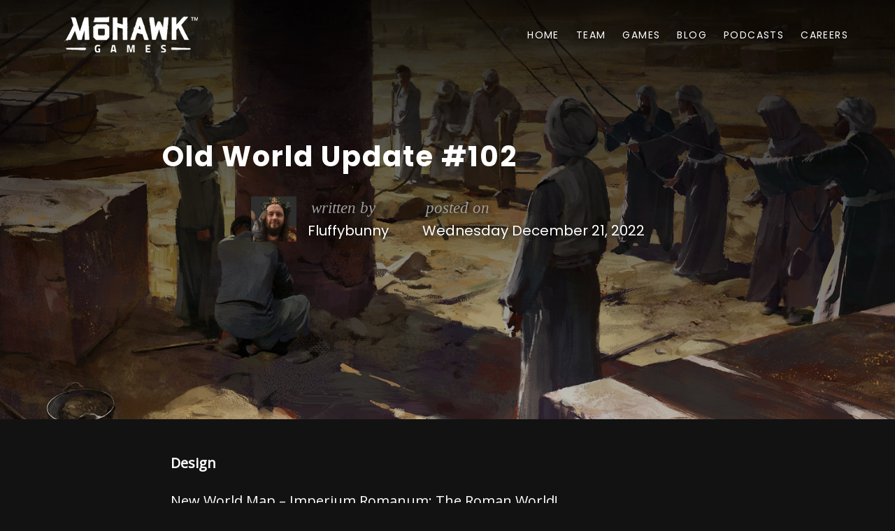

--- FILE ---
content_type: text/html; charset=UTF-8
request_url: https://mohawkgames.com/2022/12/21/old-world-update-102/
body_size: 10403
content:
<!DOCTYPE html>
<html lang="en">
  <head>
    <meta charset="utf-8">
    <meta http-equiv="X-UA-Compatible" content="IE=edge">
    <meta name="viewport" content="width=device-width, initial-scale=1">
    <!-- The above 3 meta tags *must* come first in the head; any other head content must come *after* these tags -->
    <meta name="description" content="">
    <meta name="author" content="">
    <link rel="icon" href="favicon.ico">

    <title>
          Old World Update #102 -         Mohawk Games
    </title>

	<script>(function(html){html.className = html.className.replace(/\bno-js\b/,'js')})(document.documentElement);</script>
<title>Old World Update #102 &#8211; Mohawk Games</title>
<meta name='robots' content='max-image-preview:large' />
<link rel='dns-prefetch' href='//cdn.jsdelivr.net' />
<link rel='dns-prefetch' href='//cdnjs.cloudflare.com' />
<link rel='dns-prefetch' href='//fonts.googleapis.com' />
<link href='https://fonts.gstatic.com' crossorigin rel='preconnect' />
<link rel="alternate" type="application/rss+xml" title="Mohawk Games &raquo; Feed" href="https://mohawkgames.com/feed/" />
<link rel="alternate" type="application/rss+xml" title="Mohawk Games &raquo; Comments Feed" href="https://mohawkgames.com/comments/feed/" />
<link rel="alternate" type="application/rss+xml" title="Mohawk Games &raquo; Old World Update #102 Comments Feed" href="https://mohawkgames.com/2022/12/21/old-world-update-102/feed/" />
<script type="text/javascript">
/* <![CDATA[ */
window._wpemojiSettings = {"baseUrl":"https:\/\/s.w.org\/images\/core\/emoji\/15.0.3\/72x72\/","ext":".png","svgUrl":"https:\/\/s.w.org\/images\/core\/emoji\/15.0.3\/svg\/","svgExt":".svg","source":{"concatemoji":"https:\/\/mohawkgames.com\/wp-includes\/js\/wp-emoji-release.min.js"}};
/*! This file is auto-generated */
!function(i,n){var o,s,e;function c(e){try{var t={supportTests:e,timestamp:(new Date).valueOf()};sessionStorage.setItem(o,JSON.stringify(t))}catch(e){}}function p(e,t,n){e.clearRect(0,0,e.canvas.width,e.canvas.height),e.fillText(t,0,0);var t=new Uint32Array(e.getImageData(0,0,e.canvas.width,e.canvas.height).data),r=(e.clearRect(0,0,e.canvas.width,e.canvas.height),e.fillText(n,0,0),new Uint32Array(e.getImageData(0,0,e.canvas.width,e.canvas.height).data));return t.every(function(e,t){return e===r[t]})}function u(e,t,n){switch(t){case"flag":return n(e,"\ud83c\udff3\ufe0f\u200d\u26a7\ufe0f","\ud83c\udff3\ufe0f\u200b\u26a7\ufe0f")?!1:!n(e,"\ud83c\uddfa\ud83c\uddf3","\ud83c\uddfa\u200b\ud83c\uddf3")&&!n(e,"\ud83c\udff4\udb40\udc67\udb40\udc62\udb40\udc65\udb40\udc6e\udb40\udc67\udb40\udc7f","\ud83c\udff4\u200b\udb40\udc67\u200b\udb40\udc62\u200b\udb40\udc65\u200b\udb40\udc6e\u200b\udb40\udc67\u200b\udb40\udc7f");case"emoji":return!n(e,"\ud83d\udc26\u200d\u2b1b","\ud83d\udc26\u200b\u2b1b")}return!1}function f(e,t,n){var r="undefined"!=typeof WorkerGlobalScope&&self instanceof WorkerGlobalScope?new OffscreenCanvas(300,150):i.createElement("canvas"),a=r.getContext("2d",{willReadFrequently:!0}),o=(a.textBaseline="top",a.font="600 32px Arial",{});return e.forEach(function(e){o[e]=t(a,e,n)}),o}function t(e){var t=i.createElement("script");t.src=e,t.defer=!0,i.head.appendChild(t)}"undefined"!=typeof Promise&&(o="wpEmojiSettingsSupports",s=["flag","emoji"],n.supports={everything:!0,everythingExceptFlag:!0},e=new Promise(function(e){i.addEventListener("DOMContentLoaded",e,{once:!0})}),new Promise(function(t){var n=function(){try{var e=JSON.parse(sessionStorage.getItem(o));if("object"==typeof e&&"number"==typeof e.timestamp&&(new Date).valueOf()<e.timestamp+604800&&"object"==typeof e.supportTests)return e.supportTests}catch(e){}return null}();if(!n){if("undefined"!=typeof Worker&&"undefined"!=typeof OffscreenCanvas&&"undefined"!=typeof URL&&URL.createObjectURL&&"undefined"!=typeof Blob)try{var e="postMessage("+f.toString()+"("+[JSON.stringify(s),u.toString(),p.toString()].join(",")+"));",r=new Blob([e],{type:"text/javascript"}),a=new Worker(URL.createObjectURL(r),{name:"wpTestEmojiSupports"});return void(a.onmessage=function(e){c(n=e.data),a.terminate(),t(n)})}catch(e){}c(n=f(s,u,p))}t(n)}).then(function(e){for(var t in e)n.supports[t]=e[t],n.supports.everything=n.supports.everything&&n.supports[t],"flag"!==t&&(n.supports.everythingExceptFlag=n.supports.everythingExceptFlag&&n.supports[t]);n.supports.everythingExceptFlag=n.supports.everythingExceptFlag&&!n.supports.flag,n.DOMReady=!1,n.readyCallback=function(){n.DOMReady=!0}}).then(function(){return e}).then(function(){var e;n.supports.everything||(n.readyCallback(),(e=n.source||{}).concatemoji?t(e.concatemoji):e.wpemoji&&e.twemoji&&(t(e.twemoji),t(e.wpemoji)))}))}((window,document),window._wpemojiSettings);
/* ]]> */
</script>
<style id='wp-emoji-styles-inline-css' type='text/css'>

	img.wp-smiley, img.emoji {
		display: inline !important;
		border: none !important;
		box-shadow: none !important;
		height: 1em !important;
		width: 1em !important;
		margin: 0 0.07em !important;
		vertical-align: -0.1em !important;
		background: none !important;
		padding: 0 !important;
	}
</style>
<link rel='stylesheet' id='wp-block-library-css' href='https://mohawkgames.com/wp-includes/css/dist/block-library/style.min.css' type='text/css' media='all' />
<style id='classic-theme-styles-inline-css' type='text/css'>
/*! This file is auto-generated */
.wp-block-button__link{color:#fff;background-color:#32373c;border-radius:9999px;box-shadow:none;text-decoration:none;padding:calc(.667em + 2px) calc(1.333em + 2px);font-size:1.125em}.wp-block-file__button{background:#32373c;color:#fff;text-decoration:none}
</style>
<style id='global-styles-inline-css' type='text/css'>
body{--wp--preset--color--black: #000000;--wp--preset--color--cyan-bluish-gray: #abb8c3;--wp--preset--color--white: #ffffff;--wp--preset--color--pale-pink: #f78da7;--wp--preset--color--vivid-red: #cf2e2e;--wp--preset--color--luminous-vivid-orange: #ff6900;--wp--preset--color--luminous-vivid-amber: #fcb900;--wp--preset--color--light-green-cyan: #7bdcb5;--wp--preset--color--vivid-green-cyan: #00d084;--wp--preset--color--pale-cyan-blue: #8ed1fc;--wp--preset--color--vivid-cyan-blue: #0693e3;--wp--preset--color--vivid-purple: #9b51e0;--wp--preset--gradient--vivid-cyan-blue-to-vivid-purple: linear-gradient(135deg,rgba(6,147,227,1) 0%,rgb(155,81,224) 100%);--wp--preset--gradient--light-green-cyan-to-vivid-green-cyan: linear-gradient(135deg,rgb(122,220,180) 0%,rgb(0,208,130) 100%);--wp--preset--gradient--luminous-vivid-amber-to-luminous-vivid-orange: linear-gradient(135deg,rgba(252,185,0,1) 0%,rgba(255,105,0,1) 100%);--wp--preset--gradient--luminous-vivid-orange-to-vivid-red: linear-gradient(135deg,rgba(255,105,0,1) 0%,rgb(207,46,46) 100%);--wp--preset--gradient--very-light-gray-to-cyan-bluish-gray: linear-gradient(135deg,rgb(238,238,238) 0%,rgb(169,184,195) 100%);--wp--preset--gradient--cool-to-warm-spectrum: linear-gradient(135deg,rgb(74,234,220) 0%,rgb(151,120,209) 20%,rgb(207,42,186) 40%,rgb(238,44,130) 60%,rgb(251,105,98) 80%,rgb(254,248,76) 100%);--wp--preset--gradient--blush-light-purple: linear-gradient(135deg,rgb(255,206,236) 0%,rgb(152,150,240) 100%);--wp--preset--gradient--blush-bordeaux: linear-gradient(135deg,rgb(254,205,165) 0%,rgb(254,45,45) 50%,rgb(107,0,62) 100%);--wp--preset--gradient--luminous-dusk: linear-gradient(135deg,rgb(255,203,112) 0%,rgb(199,81,192) 50%,rgb(65,88,208) 100%);--wp--preset--gradient--pale-ocean: linear-gradient(135deg,rgb(255,245,203) 0%,rgb(182,227,212) 50%,rgb(51,167,181) 100%);--wp--preset--gradient--electric-grass: linear-gradient(135deg,rgb(202,248,128) 0%,rgb(113,206,126) 100%);--wp--preset--gradient--midnight: linear-gradient(135deg,rgb(2,3,129) 0%,rgb(40,116,252) 100%);--wp--preset--font-size--small: 13px;--wp--preset--font-size--medium: 20px;--wp--preset--font-size--large: 36px;--wp--preset--font-size--x-large: 42px;--wp--preset--spacing--20: 0.44rem;--wp--preset--spacing--30: 0.67rem;--wp--preset--spacing--40: 1rem;--wp--preset--spacing--50: 1.5rem;--wp--preset--spacing--60: 2.25rem;--wp--preset--spacing--70: 3.38rem;--wp--preset--spacing--80: 5.06rem;--wp--preset--shadow--natural: 6px 6px 9px rgba(0, 0, 0, 0.2);--wp--preset--shadow--deep: 12px 12px 50px rgba(0, 0, 0, 0.4);--wp--preset--shadow--sharp: 6px 6px 0px rgba(0, 0, 0, 0.2);--wp--preset--shadow--outlined: 6px 6px 0px -3px rgba(255, 255, 255, 1), 6px 6px rgba(0, 0, 0, 1);--wp--preset--shadow--crisp: 6px 6px 0px rgba(0, 0, 0, 1);}:where(.is-layout-flex){gap: 0.5em;}:where(.is-layout-grid){gap: 0.5em;}body .is-layout-flex{display: flex;}body .is-layout-flex{flex-wrap: wrap;align-items: center;}body .is-layout-flex > *{margin: 0;}body .is-layout-grid{display: grid;}body .is-layout-grid > *{margin: 0;}:where(.wp-block-columns.is-layout-flex){gap: 2em;}:where(.wp-block-columns.is-layout-grid){gap: 2em;}:where(.wp-block-post-template.is-layout-flex){gap: 1.25em;}:where(.wp-block-post-template.is-layout-grid){gap: 1.25em;}.has-black-color{color: var(--wp--preset--color--black) !important;}.has-cyan-bluish-gray-color{color: var(--wp--preset--color--cyan-bluish-gray) !important;}.has-white-color{color: var(--wp--preset--color--white) !important;}.has-pale-pink-color{color: var(--wp--preset--color--pale-pink) !important;}.has-vivid-red-color{color: var(--wp--preset--color--vivid-red) !important;}.has-luminous-vivid-orange-color{color: var(--wp--preset--color--luminous-vivid-orange) !important;}.has-luminous-vivid-amber-color{color: var(--wp--preset--color--luminous-vivid-amber) !important;}.has-light-green-cyan-color{color: var(--wp--preset--color--light-green-cyan) !important;}.has-vivid-green-cyan-color{color: var(--wp--preset--color--vivid-green-cyan) !important;}.has-pale-cyan-blue-color{color: var(--wp--preset--color--pale-cyan-blue) !important;}.has-vivid-cyan-blue-color{color: var(--wp--preset--color--vivid-cyan-blue) !important;}.has-vivid-purple-color{color: var(--wp--preset--color--vivid-purple) !important;}.has-black-background-color{background-color: var(--wp--preset--color--black) !important;}.has-cyan-bluish-gray-background-color{background-color: var(--wp--preset--color--cyan-bluish-gray) !important;}.has-white-background-color{background-color: var(--wp--preset--color--white) !important;}.has-pale-pink-background-color{background-color: var(--wp--preset--color--pale-pink) !important;}.has-vivid-red-background-color{background-color: var(--wp--preset--color--vivid-red) !important;}.has-luminous-vivid-orange-background-color{background-color: var(--wp--preset--color--luminous-vivid-orange) !important;}.has-luminous-vivid-amber-background-color{background-color: var(--wp--preset--color--luminous-vivid-amber) !important;}.has-light-green-cyan-background-color{background-color: var(--wp--preset--color--light-green-cyan) !important;}.has-vivid-green-cyan-background-color{background-color: var(--wp--preset--color--vivid-green-cyan) !important;}.has-pale-cyan-blue-background-color{background-color: var(--wp--preset--color--pale-cyan-blue) !important;}.has-vivid-cyan-blue-background-color{background-color: var(--wp--preset--color--vivid-cyan-blue) !important;}.has-vivid-purple-background-color{background-color: var(--wp--preset--color--vivid-purple) !important;}.has-black-border-color{border-color: var(--wp--preset--color--black) !important;}.has-cyan-bluish-gray-border-color{border-color: var(--wp--preset--color--cyan-bluish-gray) !important;}.has-white-border-color{border-color: var(--wp--preset--color--white) !important;}.has-pale-pink-border-color{border-color: var(--wp--preset--color--pale-pink) !important;}.has-vivid-red-border-color{border-color: var(--wp--preset--color--vivid-red) !important;}.has-luminous-vivid-orange-border-color{border-color: var(--wp--preset--color--luminous-vivid-orange) !important;}.has-luminous-vivid-amber-border-color{border-color: var(--wp--preset--color--luminous-vivid-amber) !important;}.has-light-green-cyan-border-color{border-color: var(--wp--preset--color--light-green-cyan) !important;}.has-vivid-green-cyan-border-color{border-color: var(--wp--preset--color--vivid-green-cyan) !important;}.has-pale-cyan-blue-border-color{border-color: var(--wp--preset--color--pale-cyan-blue) !important;}.has-vivid-cyan-blue-border-color{border-color: var(--wp--preset--color--vivid-cyan-blue) !important;}.has-vivid-purple-border-color{border-color: var(--wp--preset--color--vivid-purple) !important;}.has-vivid-cyan-blue-to-vivid-purple-gradient-background{background: var(--wp--preset--gradient--vivid-cyan-blue-to-vivid-purple) !important;}.has-light-green-cyan-to-vivid-green-cyan-gradient-background{background: var(--wp--preset--gradient--light-green-cyan-to-vivid-green-cyan) !important;}.has-luminous-vivid-amber-to-luminous-vivid-orange-gradient-background{background: var(--wp--preset--gradient--luminous-vivid-amber-to-luminous-vivid-orange) !important;}.has-luminous-vivid-orange-to-vivid-red-gradient-background{background: var(--wp--preset--gradient--luminous-vivid-orange-to-vivid-red) !important;}.has-very-light-gray-to-cyan-bluish-gray-gradient-background{background: var(--wp--preset--gradient--very-light-gray-to-cyan-bluish-gray) !important;}.has-cool-to-warm-spectrum-gradient-background{background: var(--wp--preset--gradient--cool-to-warm-spectrum) !important;}.has-blush-light-purple-gradient-background{background: var(--wp--preset--gradient--blush-light-purple) !important;}.has-blush-bordeaux-gradient-background{background: var(--wp--preset--gradient--blush-bordeaux) !important;}.has-luminous-dusk-gradient-background{background: var(--wp--preset--gradient--luminous-dusk) !important;}.has-pale-ocean-gradient-background{background: var(--wp--preset--gradient--pale-ocean) !important;}.has-electric-grass-gradient-background{background: var(--wp--preset--gradient--electric-grass) !important;}.has-midnight-gradient-background{background: var(--wp--preset--gradient--midnight) !important;}.has-small-font-size{font-size: var(--wp--preset--font-size--small) !important;}.has-medium-font-size{font-size: var(--wp--preset--font-size--medium) !important;}.has-large-font-size{font-size: var(--wp--preset--font-size--large) !important;}.has-x-large-font-size{font-size: var(--wp--preset--font-size--x-large) !important;}
.wp-block-navigation a:where(:not(.wp-element-button)){color: inherit;}
:where(.wp-block-post-template.is-layout-flex){gap: 1.25em;}:where(.wp-block-post-template.is-layout-grid){gap: 1.25em;}
:where(.wp-block-columns.is-layout-flex){gap: 2em;}:where(.wp-block-columns.is-layout-grid){gap: 2em;}
.wp-block-pullquote{font-size: 1.5em;line-height: 1.6;}
</style>
<link rel='stylesheet' id='bbp-default-css' href='https://mohawkgames.com/wp-content/plugins/bbpress/templates/default/css/bbpress.min.css?ver=2.6.14' type='text/css' media='all' />
<link rel='stylesheet' id='contact-form-7-css' href='https://mohawkgames.com/wp-content/plugins/contact-form-7/includes/css/styles.css?ver=5.9.6' type='text/css' media='all' />
<link rel='stylesheet' id='hm_bbpui-css' href='https://mohawkgames.com/wp-content/plugins/image-upload-for-bbpress/css/bbp-image-upload.css?ver=1.1.22' type='text/css' media='all' />
<link rel='stylesheet' id='moderation-tools-bbpress-css' href='https://mohawkgames.com/wp-content/plugins/moderation-tools-for-bbpress/css/front.css?ver=1.2.0' type='text/css' media='all' />
<link rel='stylesheet' id='ppress-frontend-css' href='https://mohawkgames.com/wp-content/plugins/wp-user-avatar/assets/css/frontend.min.css?ver=4.16.8' type='text/css' media='all' />
<link rel='stylesheet' id='ppress-flatpickr-css' href='https://mohawkgames.com/wp-content/plugins/wp-user-avatar/assets/flatpickr/flatpickr.min.css?ver=4.16.8' type='text/css' media='all' />
<link rel='stylesheet' id='ppress-select2-css' href='https://mohawkgames.com/wp-content/plugins/wp-user-avatar/assets/select2/select2.min.css' type='text/css' media='all' />
<link rel='stylesheet' id='twentyseventeen-fonts-css' href='https://fonts.googleapis.com/css?family=Libre+Franklin%3A300%2C300i%2C400%2C400i%2C600%2C600i%2C800%2C800i&#038;subset=latin%2Clatin-ext' type='text/css' media='all' />
<link rel='stylesheet' id='bootstrap-css' href='https://mohawkgames.com/wp-content/themes/mohawk/bootstrap.min.css' type='text/css' media='all' />
<link rel='stylesheet' id='bootstrap-icons-css' href='https://cdn.jsdelivr.net/npm/bootstrap-icons@1.4.1/font/bootstrap-icons.css' type='text/css' media='all' />
<link rel='stylesheet' id='slick-style-css' href='//cdn.jsdelivr.net/npm/slick-carousel@1.8.1/slick/slick.css' type='text/css' media='all' />
<link rel='stylesheet' id='main-styles-css' href='https://mohawkgames.com/wp-content/themes/mohawk/style.css?ver=1624287331' type='text/css' media='' />
<script type="text/javascript" src="https://mohawkgames.com/wp-includes/js/jquery/jquery.min.js?ver=3.7.1" id="jquery-core-js"></script>
<script type="text/javascript" src="https://mohawkgames.com/wp-includes/js/jquery/jquery-migrate.min.js?ver=3.4.1" id="jquery-migrate-js"></script>
<script type="text/javascript" src="https://mohawkgames.com/wp-content/plugins/wp-user-avatar/assets/flatpickr/flatpickr.min.js?ver=4.16.8" id="ppress-flatpickr-js"></script>
<script type="text/javascript" src="https://mohawkgames.com/wp-content/plugins/wp-user-avatar/assets/select2/select2.min.js?ver=4.16.8" id="ppress-select2-js"></script>
<!--[if lt IE 9]>
<script type="text/javascript" src="https://mohawkgames.com/wp-content/themes/mohawk/assets/js/html5.js?ver=3.7.3" id="html5-js"></script>
<![endif]-->
<link rel="https://api.w.org/" href="https://mohawkgames.com/wp-json/" /><link rel="alternate" type="application/json" href="https://mohawkgames.com/wp-json/wp/v2/posts/3445" /><link rel="EditURI" type="application/rsd+xml" title="RSD" href="https://mohawkgames.com/xmlrpc.php?rsd" />

<link rel="canonical" href="https://mohawkgames.com/2022/12/21/old-world-update-102/" />
<link rel='shortlink' href='https://mohawkgames.com/?p=3445' />
<link rel="alternate" type="application/json+oembed" href="https://mohawkgames.com/wp-json/oembed/1.0/embed?url=https%3A%2F%2Fmohawkgames.com%2F2022%2F12%2F21%2Fold-world-update-102%2F" />
<link rel="alternate" type="text/xml+oembed" href="https://mohawkgames.com/wp-json/oembed/1.0/embed?url=https%3A%2F%2Fmohawkgames.com%2F2022%2F12%2F21%2Fold-world-update-102%2F&#038;format=xml" />
<link rel="pingback" href="https://mohawkgames.com/xmlrpc.php">
<style>
	span.oe_textdirection { unicode-bidi: bidi-override; direction: rtl; }
	span.oe_displaynone { display: none; }
</style>
<link rel="icon" href="https://mohawkgames.com/wp-content/uploads/2017/02/cropped-favicon-32x32.png" sizes="32x32" />
<link rel="icon" href="https://mohawkgames.com/wp-content/uploads/2017/02/cropped-favicon-192x192.png" sizes="192x192" />
<link rel="apple-touch-icon" href="https://mohawkgames.com/wp-content/uploads/2017/02/cropped-favicon-180x180.png" />
<meta name="msapplication-TileImage" content="https://mohawkgames.com/wp-content/uploads/2017/02/cropped-favicon-270x270.png" />

    <link rel="preconnect" href="https://fonts.gstatic.com">
	<link href="https://fonts.googleapis.com/css2?family=Poppins:ital,wght@0,200;0,400;0,700;1,200;1,400;1,700&display=swap" rel="stylesheet">
	<link rel="stylesheet" href="https://cdnjs.cloudflare.com/ajax/libs/animate.css/4.1.1/animate.min.css"/>
    <link href="https://fonts.googleapis.com/css?family=Open+Sans" rel="stylesheet">

    <!-- HTML5 shim and Respond.js for IE8 support of HTML5 elements and media queries -->
    <!--[if lt IE 9]>
      <script src="https://oss.maxcdn.com/html5shiv/3.7.3/html5shiv.min.js"></script>
      <script src="https://oss.maxcdn.com/respond/1.4.2/respond.min.js"></script>
    <![endif]-->
  </head>
  <body id="home" class="post-template-default single single-post postid-3445 single-format-standard group-blog has-header-image colors-light">
  	
<div class="mohawkBG">
		
	<nav class="navbar navbar-expand-lg navbar-dark">
		<div class="container">
			<a class="navbar-brand" href="/">Mohawk Games</a>
			<button
				class="navbar-toggler"
				type="button"
				data-bs-toggle="collapse"
				data-bs-target="#navbarSupportedContent"
				aria-controls="navbarSupportedContent"
				aria-expanded="false"
				aria-label="Toggle navigation"
			>
				<span class="navbar-toggler-icon"></span>
			</button>
			
<div class="collapse navbar-collapse" id="navbarSupportedContent">
	<ul class="navbar-nav ms-auto mb-2 mb-md-0">
		
					<li id="menu-item-476" class="menu-item menu-item-type-post_type menu-item-object-page menu-item-home menu-item-476"><a href="https://mohawkgames.com/">Home</a></li>
<li id="menu-item-477" class="menu-item menu-item-type-post_type menu-item-object-page menu-item-477"><a href="https://mohawkgames.com/team/">Team</a></li>
<li id="menu-item-2857" class="menu-item menu-item-type-post_type menu-item-object-page menu-item-2857"><a href="https://mohawkgames.com/games/">Games</a></li>
<li id="menu-item-483" class="menu-item menu-item-type-post_type menu-item-object-page current_page_parent menu-item-483"><a href="https://mohawkgames.com/blog/">Blog</a></li>
<li id="menu-item-2700" class="menu-item menu-item-type-post_type menu-item-object-page menu-item-2700"><a href="https://mohawkgames.com/podcast/">Podcasts</a></li>
<li id="menu-item-1609" class="menu-item menu-item-type-post_type menu-item-object-page menu-item-1609"><a href="https://mohawkgames.com/jobs/">Careers</a></li>
			</ul>
</div>


		</div>
	</nav>	<div class="post-full-bg"" style="background-image:url(https://mohawkgames.com/wp-content/uploads/2021/05/oldworld-4.jpg)">
	<div class="container">
		<div class="row pageIntro innerPush">
			<h2>Old World Update #102</h2>			<div class='post-meta'>

				<div class="d-flex"><div class="pe-2"><img data-del="avatar" src='https://mohawkgames.com/wp-content/uploads/2024/06/Fluffybunny-100x100.png' class='avatar pp-user-avatar avatar-65 photo me-2' height='65' width='65'/></div><div class="pe-5"><i>written by</i><br />Fluffybunny</div><div><i>posted on</i></br />Wednesday December 21, 2022</div></div><!-- .post-meta --></p>			</div>
		</div>
	</div>
	</div>
	</div> <!-- closing div for mohawkBG -->
	<div id="main" class="container content">
		<div class="container">
		

<article id="post-3445" class="post-3445 post type-post status-publish format-standard has-post-thumbnail hentry category-old-world category-old-world-update">
	

	

	<div class="entry-content innerPush pt-5">
		<p><strong>Design</strong><br></p>



<p>New World Map &#8211; Imperium Romanum: The Roman World!<br>New map script &#8211; Donut<br>Inland Sea map script updated to give less regular sea and more mountain ranges<br>Free city site location now takes into account distance over land, not distance as the crow flies<br>Events which give traits are no longer blocked when a character already has the trait. They will now give improvements to character ratings instead.<br>Hotseat games with 1 Human player are now treated as Multiplayer games. This fixes teams not starting together in these games.</p>



<figure class="wp-block-image size-large"><img fetchpriority="high" decoding="async" width="1024" height="536" src="https://mohawkgames.com/wp-content/uploads/2022/12/DonutMirrorWide-1024x536.png" alt="" class="wp-image-3447" srcset="https://mohawkgames.com/wp-content/uploads/2022/12/DonutMirrorWide-1024x536.png 1024w, https://mohawkgames.com/wp-content/uploads/2022/12/DonutMirrorWide-300x157.png 300w, https://mohawkgames.com/wp-content/uploads/2022/12/DonutMirrorWide-768x402.png 768w, https://mohawkgames.com/wp-content/uploads/2022/12/DonutMirrorWide-1536x804.png 1536w, https://mohawkgames.com/wp-content/uploads/2022/12/DonutMirrorWide-2048x1072.png 2048w" sizes="(max-width: 706px) 89vw, (max-width: 767px) 82vw, 740px" /></figure>



<p><strong>New Events</strong></p>



<p>New Strings<br>Sorry State of Furnishings</p>



<p><strong>Programming</strong></p>



<p>Performance improvements to terrain display and animations<br>AI improvements to use of forts, water control, anchoring and island movement<br>Improved AI city siege and other combat tactics<br>Improved AI unit build selection<br>Improved AI city founding tile choice<br>Improved AI exploration with more than one unit<br>Improved AI evaluation of city projects<br>Improved AI improvement repairing<br>Improved AI reinforcements<br>Improved AI tile buying<br>AI now values discardable techs less<br>AI less likely to hire mercenaries that are damaged and/or far away</p>



<p><br><strong>UI</strong></p>



<p>Added look-ahead terrain texture renderer. This should reduce the instances of terrain briefly appearing at lower quality when moving to the next unit/city.<br>Hotseat games can now be restarted<br>Hotseat games support different languages for each player<br>Added Random Resource and Random Element Names buttons to Map Editor<br>Map start tiles for set maps can now be defined in mapStartTile.xml. This allows modded nations to be given set start points on premade maps.<br>Steam Input updates<br>Added project prerequisites to event option helptext<br>Unit tooltips in city screen now show per-unit cost increase (affects Settlers, Workers and Disciples)<br>Worker recommendation icons now show improvement yields and adjacency boni from all valid tiles, not just in the current city.<br>Added ambition progress to ambition bonus helptext in event options<br>Workers now have the Worker unit trait (icon art not added yet)</p>



<p><strong>Bug Fixes</strong><br></p>



<p>Miscellaneous event fixes and rebalancing<br>Spanish text fixes<br>Fixed AI city site guarding bug<br>Fixed bug with character links on minimized events<br>Fixed bug with Barbarian Horde scenario difficulty not being applied when selected from description screen<br>Fixed error handling for incorrect network game host password<br>Fixed game restart for mods<br>Fixed bug allowing multi-couple polygamous marriages<br>Fixed bug with adopted children not being added to the line of succession<br>Fixed some cases where tile player ownership was checked instead of tile city territory<br>Fixed issue where units would stop their walking animation if they received a second move order while already moving<br>Fixed display issue with cooldown icons on non-player-owned units<br>Fixed issue with resources of city sites on the centerline of mirror maps<br>Fixed server game host settings back button<br>Fixed inconsistent button behavior between tribe/player selection and leader selection<br>Fixed revealmap and unrevealmap console commands<br>Fixed bug slowing religion spread to connected cities<br>Fixed attack preview bug<br>Fixed bug causing MP players to sometimes miss their turn when switching turn style<br>Fixed bug where an already settled city site was still being treated as a tribe site in some cases<br>Fixed missing information for Council assignment and Diplomacy events in Role Playing mode<br>Fixed AI unit movement bug<br>Fixed some AI regressions<br>Fixed unit widgets not reappearing after hiding the UI<br>Fixed issues with tundra tile heightmap rendering<br>Fixed rare unit conversion bug<br>Fixed event browser errors for event tree and advanced text editor popups<br>Fixed impossible ambition to enact Elites in Carthage 3 scenario<br>Fixed spacing in production text on city widget<br>Fixed dynasty dropdown behavior for MP setup<br>Fixed dowry research bug<br>Fixed issue where units hit or killed by splash damage didn&#8217;t play any animations<br>Fixed cloud games getting stuck after a player was eliminated<br>Fixed server exceptions causing the game to hang</p>



<p>Old World is available on <a href="https://store.steampowered.com/app/597180/Old_World/">Steam</a>, <a href="https://www.gog.com/game/old_world?utm_medium=link&amp;utm_source=HoodedHorse&amp;utm_campaign=partner_links">GOG</a> and the <a href="https://www.epicgames.com/store/en-US/p/old-world">Epic Games Store</a></p>



<p><strong>About Old World</strong></p>



<p>Set in classic antiquity, <em>Old World</em> is a historical 4X strategy game created by Soren Johnson (Lead Designer, <em>Civilization IV</em>). Players select a historical leader and use the innovative Orders system to dominate the competition. Leaders are mortal; once they die, the nation’s future depends on their heirs.</p>	</div><!-- .entry-content -->

</article><!-- #post-## -->
	

		</div>
	</div>
	<footer class="footer" id="footer">
		<div class="container">
			<div class="row">
				<div class="col-md-6">
				    <h4>Subscribe</h4>
    				 
						<script type="text/javascript" async src="//mautic.mohawkgames.com/index.php/form/generate.js?id=1"></script>                </div>
				
				<div class="col-md-2">
					<h4>Sitemap</h4>
					<ul>
													<li id="menu-item-1917" class="menu-item menu-item-type-post_type menu-item-object-page menu-item-home menu-item-1917"><a href="https://mohawkgames.com/">Home</a></li>
<li id="menu-item-1916" class="menu-item menu-item-type-post_type menu-item-object-page menu-item-1916"><a href="https://mohawkgames.com/team/">Team</a></li>
<li id="menu-item-2858" class="menu-item menu-item-type-post_type menu-item-object-page menu-item-2858"><a href="https://mohawkgames.com/games/">Games</a></li>
<li id="menu-item-1915" class="menu-item menu-item-type-post_type menu-item-object-page current_page_parent menu-item-1915"><a href="https://mohawkgames.com/blog/">Blog</a></li>
<li id="menu-item-2701" class="menu-item menu-item-type-post_type menu-item-object-page menu-item-2701"><a href="https://mohawkgames.com/podcast/">Podcasts</a></li>
<li id="menu-item-1913" class="menu-item menu-item-type-post_type menu-item-object-page menu-item-1913"><a href="https://mohawkgames.com/jobs/">Careers</a></li>
<li id="menu-item-1912" class="menu-item menu-item-type-post_type menu-item-object-page menu-item-1912"><a href="https://mohawkgames.com/privacy/">Privacy Policy</a></li>
											</ul>
				</div>

				<div class="on-the-web col-md-4">
					<h4>On the Web</h4>
					<a class="external-link icon-twitter" href="https://twitter.com/mohawkgames" target="_blank"></a>
					<a class="external-link icon-steam2" href="http://store.steampowered.com/search/?developer=Mohawk%20Games" target="_blank"></a>
					<a class="external-link icon-twitch" href="https://www.twitch.tv/mohawkgames" target="_blank"></a>
				</div>
			</div>
		</div>
	</footer>
	<div id="footer-last">
	<div class="container">
			
			&copy; 2026 Mohawk Games
			
		</div>
	</div>

    <!-- Bootstrap core JavaScript
    ================================================== -->
    <!-- Placed at the end of the document so the pages load faster -->
    <script src="https://ajax.googleapis.com/ajax/libs/jquery/3.6.0/jquery.min.js"></script>
    <script src="https://mohawkgames.com/wp-content/themes/mohawk/assets/js/bootstrap.min.js"></script>
    <script>window.jQuery || document.write('<script src="../../assets/js/vendor/jquery.min.js"><\/script>')</script>
    
    
<script type="text/javascript" id="bbp-swap-no-js-body-class">
	document.body.className = document.body.className.replace( 'bbp-no-js', 'bbp-js' );
</script>

<link rel='stylesheet' id='glg-photobox-style-css' href='https://mohawkgames.com/wp-content/plugins/gallery-lightbox-slider/css/photobox/photobox.min.css?ver=1.0.0.41' type='text/css' media='' />
<script type="text/javascript" src="https://mohawkgames.com/wp-content/plugins/contact-form-7/includes/swv/js/index.js?ver=5.9.6" id="swv-js"></script>
<script type="text/javascript" id="contact-form-7-js-extra">
/* <![CDATA[ */
var wpcf7 = {"api":{"root":"https:\/\/mohawkgames.com\/wp-json\/","namespace":"contact-form-7\/v1"}};
/* ]]> */
</script>
<script type="text/javascript" src="https://mohawkgames.com/wp-content/plugins/contact-form-7/includes/js/index.js?ver=5.9.6" id="contact-form-7-js"></script>
<script type="text/javascript" src="https://mohawkgames.com/wp-content/plugins/image-upload-for-bbpress/js/bbp-image-upload.js?ver=1.1.22" id="hm_bbpui-js"></script>
<script type="text/javascript" id="moderation-tools-bbpress-report-post-js-extra">
/* <![CDATA[ */
var REPORT_POST = {"ajax_url":"https:\/\/mohawkgames.com\/wp-admin\/admin-ajax.php","nonce":"e14d03f72e","post_id":"3445"};
/* ]]> */
</script>
<script type="text/javascript" src="https://mohawkgames.com/wp-content/plugins/moderation-tools-for-bbpress/js/report-post.js?ver=1.2.0" id="moderation-tools-bbpress-report-post-js"></script>
<script type="text/javascript" id="ppress-frontend-script-js-extra">
/* <![CDATA[ */
var pp_ajax_form = {"ajaxurl":"https:\/\/mohawkgames.com\/wp-admin\/admin-ajax.php","confirm_delete":"Are you sure?","deleting_text":"Deleting...","deleting_error":"An error occurred. Please try again.","nonce":"5904332354","disable_ajax_form":"false","is_checkout":"0","is_checkout_tax_enabled":"0","is_checkout_autoscroll_enabled":"true"};
/* ]]> */
</script>
<script type="text/javascript" src="https://mohawkgames.com/wp-content/plugins/wp-user-avatar/assets/js/frontend.min.js?ver=4.16.8" id="ppress-frontend-script-js"></script>
<script type="text/javascript" src="//cdn.jsdelivr.net/npm/slick-carousel@1.8.1/slick/slick.min.js?ver=2" id="slick-script-js"></script>
<script type="text/javascript" id="twentyseventeen-skip-link-focus-fix-js-extra">
/* <![CDATA[ */
var twentyseventeenScreenReaderText = {"quote":"<svg class=\"icon icon-quote-right\" aria-hidden=\"true\" role=\"img\"> <use href=\"#icon-quote-right\" xlink:href=\"#icon-quote-right\"><\/use> <\/svg>"};
/* ]]> */
</script>
<script type="text/javascript" src="https://mohawkgames.com/wp-content/themes/mohawk/assets/js/skip-link-focus-fix.js?ver=1.0" id="twentyseventeen-skip-link-focus-fix-js"></script>
<script type="text/javascript" src="https://cdnjs.cloudflare.com/ajax/libs/wow/1.1.2/wow.min.js?ver=1.1.2" id="wow-js"></script>
<script type="text/javascript" src="https://mohawkgames.com/wp-content/themes/mohawk/assets/js/global.js?ver=1.0" id="twentyseventeen-global-js"></script>
<script type="text/javascript" src="https://mohawkgames.com/wp-content/themes/mohawk/assets/js/jquery.scrollTo.js?ver=2.1.2" id="jquery-scrollto-js"></script>
<script type="text/javascript" src="https://mohawkgames.com/wp-content/plugins/gallery-lightbox-slider/js/jquery/photobox/jquery.photobox.min.js?ver=1.0.0.41" id="glg-photobox-js"></script>

<!--[if lt IE 9]><link rel="stylesheet" href="https://mohawkgames.com/wp-content/plugins/gallery-lightbox-slider '/css/photobox/photobox.ie.css'.'"><![endif]-->

<style type="text/css">
#pbOverlay { background:rgba(0,0,0,.90)  none repeat scroll 0% 0% !important; }
	.gallery-caption, .blocks-gallery-item figcaption {}	.pbWrapper > img{display: inline;}
	#pbThumbsToggler {display: none !important;}
</style>

<script type="text/javascript">// <![CDATA[
jQuery(document).ready(function($) {
	/* START --- Gallery Lightbox Lite --- */
	
	/* Replace default title to more fancy :) */
	$('.gallery img').each(function(i) {

		$alt = $(this).attr('alt');

		$(this).attr('alt', $alt.replace(/-|_/g, ' '));

		$altnew = $(this).attr('alt').replace(/\b[a-z]/g, function(letter) {

			    return letter.toUpperCase();

			});

		$(this).attr('alt', $altnew );

	});

		
    function escapeHtml(unsafe) {
        return unsafe
            .replace(/&/g, "&amp;")
            .replace(/</g, "&lt;")
            .replace(/>/g, "&gt;")
            .replace(/"/g, "&quot;")
            .replace(/'/g, "&#039;");
    }
	/* Gutenberg Adaptive */
	$('.blocks-gallery-item, .wp-block-image').each(function(i) {

		var $blck = $(this).find('img'),
		$isSrc = $blck.attr('src');

		if (! $blck.closest('a').length) {
			$blck.wrap('<a class="glg-a-custom-wrap" href="'+$isSrc+'"></a>');
		}
		else {
			$blck.closest('a').addClass('glg-a-custom-wrap');
		}

        /* Sanitize */
        if (typeof $blck.attr('alt') !== 'undefined' && $blck.attr('alt') !== '') {
            $blck.attr('alt', escapeHtml($blck.attr('alt')));
        }

	});

	
	/* Initialize!
	.glg-a-custom-wrap (Block Gallery)
	.carousel-item:not(".bx-clone") > a:not(".icp_custom_link") (Image Carousel)
	.gallery-item > dt > a (Native Gallery) */
	$('.gallery, .ghozylab-gallery, .wp-block-gallery')
		.photobox('.carousel-item > a:not(".icp_custom_link"),a.glg-a-custom-wrap, .gallery-item > dt > a, .gallery-item > div > a',{
			autoplay: false,
			time: 3000,
			thumbs: true,
			counter: ''
		}, callback);
		function callback(){
		};

});

/* END --- Gallery Lightbox Lite --- */

// ]]></script>


    
	<script>
        wow = new WOW({
            animateClass: 'animate__animated',
            offset: -200,
			mobile: false
        });
		
        wow.init();

		//console.log(wow)

    </script>

  </body>
</html>

--- FILE ---
content_type: text/css
request_url: https://mohawkgames.com/wp-content/themes/mohawk/style.css?ver=1624287331
body_size: 5706
content:
/*
Theme Name: Mohawk Games
Theme URI: http://www.mohawkgames.com
Author: Jim Alley, Ariyo Shahry
Author URI: http://www.mohawkgames.com
Description: Custom theme developed for Mohawk Games.
Version: 1.0
License: GNU General Public License v2 or later
License URI: http://www.gnu.org/licenses/gpl-2.0.html

*/

* {
    padding: 0;
    margin: 0;
}

html {
    position: relative;
    min-height: 100%;
    width: 100%;
    scroll-behavior: smooth;
}

body {
    font-family: 'Open Sans', sans-serif;
    font-size: 20px;
    background-color: #121212;
    color: #fff;
}

a {
    color: #BD3B3F;
    text-decoration: none;
}

a:hover {
    color: #BD3B3F;
}

.wow {
    visibility: hidden;
}


/* background images */

body.page::before,
body.category::before,
body.single::before {
    content: "";
    background-repeat: no-repeat;
    content: "";
    top: 0;
    left: 0;
    bottom: 0;
    right: 0;
    position: absolute;
    z-index: -1;
    max-width: 1500px;
    max-height: 600px;
    margin: 0 auto;
    background-size: contain;
}

body.page-template-page-employee::before,
body.page-template-page-jobs::before,
body.single-job::before {
    background-image: url(assets/images/team-shape-bg.png);
    background-position: 100% -80px;
}

body.page-template-page-podcast::before,
body.category::before {
    background-image: url(assets/images/podcast-shape-bg-1.png);
    background-position: 0 -150px;
    max-height: 600px;
    background-size: inherit;
    max-width: 716px;
}

.podcasts.meet_the_team {
    background-image: url(assets/images/GameBG-blur-2.jpg) !important;
}


/* body.page-template-page-jobs {
    background-image: url(assets/images/careers.jpg);
    background-position: 0 -220px;
    background-size: cover;
} */


/* body.page-template-page-jobs::before,
body.single-job::before {
    background-image: url(assets/images/careers.jpg);
    background-position: 0 -220px;
    background-size: cover;
    max-width: 100%;
    margin: 0;
    min-height: 700px;
} */

h1,
h2,
h3,
h4,
h5 {
    font-family: 'Poppins', sans-serif;
    font-weight: 700;
    letter-spacing: .05em;
}

h2 {
    font-size: 2.5rem;
}

.uppercase {
    text-transform: uppercase;
}

.heading-on-red {
    color: #ffffff;
    text-shadow: 0px 3px 2px rgba(0, 0, 0, 0.3);
}

.btn-default,
.navbar {
    font-family: 'Poppins', sans-serif;
    text-transform: uppercase;
    font-weight: 400;
    letter-spacing: .1em;
}

ul {
    list-style: none;
    margin: 0;
    padding: 0;
}

.accent {
    color: #c53738;
}

hr.small {
    width: 100px;
    height: 4px;
    margin: 20px 0;
    border: none;
    opacity: 1;
}

video {
    /* override other styles to make responsive */
    width: 100% !important;
    height: auto !important;
}

.wp-block-embed__wrapper {
    position: relative;
    padding-bottom: 56.25%;
    /* 16:9 */
    height: 0;
}

.wp-block-embed__wrapper iframe {
    position: absolute;
    top: 0;
    left: 0;
    width: 100%;
    height: 100%;
}

hr.accent {
    background: #c53738;
}

.innerPush {
    padding-left: 25px;
    padding-right: 25px;
}

.pageIntro {
    padding-top: 100px;
    padding-bottom: 100px;
}
.pageIntro h2 {
    font-size: 1.9rem;
}
.wp-user-avatar {
    border-radius: 50%;
    box-shadow: 0 0 16px #000;
    border: 2px solid #535353;
}

.studio-about {
    background-image: url(assets/images/about.jpg);
    background-position: left center;
    background-repeat: no-repeat;
    position: relative;
    background-size: cover;
    min-height: 1000px;
    padding-top: 25px;
    position: relative;
    font-size: 1.3rem;
    font-family: 'Poppins', sans-serif;
}

.studio-about em {
    font-size: 1.1rem;
    margin-top: 25px;
    display: inline-block;
    color: #adadad;
}

.navbar {
    height: 100px;
    font-size: 14px;
    z-index: 100;
}

.navbar .container {
    padding: 0;
}

.navbar-nav {
    margin: 0 -15px;
    text-align: center;
}

.nav>li>a:hover,
.nav>li>a:focus {
    background-color: transparent;
}

.navbar li a {
    color: #fff;
}

.navbar-brand {
    text-indent: -9999px;
    background-image: url(assets/images/logo.png);
    background-size: 231px 101px;
    background-size: contain;
    background-position: center;
    background-repeat: no-repeat;
    width: 231px;
    height: 101px;
    max-width: 231px;
    width: calc(100% - 110px);
}

.navbar-brand:hover {
    opacity: .8;
}

.navbar-collapse {
    -webkit-box-shadow: none;
}

.navbar-toggle .icon-bar {
    background-color: #ffffff;
}

.navbar-toggle:hover .icon-bar {
    background-color: white;
}

.navbar a,
.footer a {
    color: #c53738;
}

.navbar a:hover {
    text-decoration: none;
}

.footer a:hover {
    color: white;
    text-decoration: none;
}

.navbar-toggle,
.btn-default:active,
.btn-default:focus,
.btn-default:active:focus,
.btn-default {
    color: #ffffff;
    text-shadow: 0px 3px 2px rgba(0, 0, 0, 0.3);
    background-color: #c53738;
    border: none;
    padding: 16px 40px;
    margin-top: 20px;
    position: relative;
    border-radius: 0;
    -webkit-transition: all 0.15s ease-in-out;
}

.btn-default {
    border-radius: 3px;
    margin-right: 10px;
}

.navbar-collapse.collapse li {
    width: 100%;
    background-color: #000;
    color: #ffffff;
    text-shadow: 0px 3px 2px rgba(0, 0, 0, 0.3);
    border-bottom: 1px solid #2f2f2f;
}

.navbar-nav>li>a {
    margin: 0;
    width: 100%;
    padding: 12px 0;
    display: block;
}

.navbar li a:hover,
.btn-default:hover {
    color: #c53738;
    background-color: #ffffff;
}

.btn-default:hover {
    text-shadow: none;
}

.navbar-header {
    height: 98px;
}

.feature img {
    float: left;
    margin-right: 60px;
}

.btn {
    text-shadow: 0px 3px 2px rgba(0, 0, 0, 0.3);
    padding: 16px 40px;
    text-transform: uppercase;
    font-weight: bold;
    font-family: 'Poppins', sans-serif;
    font-weight: 700;
    letter-spacing: .05em;
    border-radius: 0;
}

.btn-outline-primary,
.mauticform-button {
    border: 4px solid #c53738;
    color: #c53738;
    background: rgba(0, 0, 0, 0.3);
}

.btn-outline-primary:hover,
.btn-outline-primary:focus,
.btn-outline-primary:active,
.mauticform-button:hover,
.mauticform-button:focus,
.mauticform-button:active {
    background: #c53738;
    border: 4px solid #c53738;
}

.btn.btn-primary {
    background: #c53738;
    border: 4px solid #c53738;
}

.btn.btn-primary:hover,
.btn.btn-primary:focus,
.btn.btn-primary:active {
    background: #a42d2d;
    border: 4px solid #a42d2d;
    text-decoration: none;
}


/* -------------------------------------------------- */


/* Footer */


/* -------------------------------------------------- */

.footer {
    width: 100%;
    /* Set the fixed height of the footer here */
    background-color: #1f1f1f;
    padding: 60px 0;
    /*color: #2b2a29;*/
    margin: 50px 0 0 0;
}

.footer h1,
.footer h2,
.footer h3,
.footer h4,
.footer h5 {
    color: ##fff;
    text-shadow: 0px 3px 2px rgba(0, 0, 0, 0.3);
    text-transform: uppercase;
    font-weight: 400;
}

.footer p {
    color: #504f4f;
}

.footer .on-the-web a {
    color: #c53738;
    font-size: 48px;
    margin: 7px 20px 0 0;
    text-decoration: none;
    display: inline-block;
}

.footer a {
    color: #696464;
}

.footer .on-the-web a:hover {
    color: #696464;
}

#footer-last {
    height: 50px;
    line-height: 50px;
    font-size: 16px;
    background: #191919;
    color: #696464;
}


/* Carousel start  */

.hero {
    margin-top: -100px;
}

.hero-game-logo {
    max-width: 450px;
    margin-bottom: 15px;
    width: 100%;
    margin: 0 auto;
}

#galleryGameInfo2810 .hero-game-logo {
    max-width: 300px !important;
    margin-top: 50px;
}

#galleryGameInfo38 .hero-game-logo {
    margin-bottom: 15px;
    max-width: 400px !important;
}

.slick-carousel .item {
    width: 100vw;
    height: 100vh;
    -webkit-background-size: cover;
    -moz-background-size: cover;
    -o-background-size: cover;
    background-size: cover;
    background-repeat: no-repeat;
    background-position: center center;
    position: relative;
}

.slick-carousel .item .align-items-center {
    position: absolute;
    top: 50%;
    transform: translateY(-50%);
    z-index: 2;
    padding: 25px;
    margin: 0;
    font-size: 1.2rem;
}

.vcentered {
    position: absolute;
    top: 50%;
    transform: translateY(-50%);
}

.hcentered {
    position: absolute;
    left: 50%;
    transform: translateX(-50%);
}

.hvcentered {
    position: absolute;
    left: 50%;
    top: 50%;
    transform: translate(-50%, -50%);
}

.slick-prev,
.slick-next {
    width: 45px;
    height: 109px;
    position: absolute;
    top: 40%;
    font-size: 50px;
    background: none;
    color: white;
    border: none;
    z-index: 2;
}

.slick-prev {
    left: 0;
}

.slick-next {
    right: 0;
}

.gamegallery .carousel-inner img {
    height: 100vh;
    width: 100%;
    object-fit: cover;
}

.slick-carousel .overlay,
.carousel .overlay {
    margin-left: -25px;
    padding: 0 0 0 25px;
}

body.page-template-page-games .slick-carousel .overlay,
body.page-template-page-games .carousel .overlay {
    padding: 25px;
}


/* carousel end  */

.gamegallery .carousel-item:after {
    content: '';
    width: 100%;
    height: 100%;
    background: #121212;
    position: absolute;
    left: 0;
    top: 0;
    opacity: 0.6;
}

.gamepubicon {
    display: inline-block;
    margin: 20px 10px 0 0;
}

.gamegallery #steam-logo-svg,
.gamegallery #epic-logo-svg {
    width: 60px;
    height: 60px;
}

.blog-grid .card {
    height: 300px;
    position: relative;
    -webkit-background-size: cover;
    -moz-background-size: cover;
    -o-background-size: cover;
    background-size: cover;
    background-repeat: no-repeat;
    background-position: center center;
    background-color: transparent;
    margin-bottom: 20px;
}

.blog-grid .card::before {
    content: '';
    position: absolute;
    background-color: #000;
    opacity: 0.5;
    height: 100%;
    width: 100%;
}

.blog-grid .card .news-title {
    z-index: 2;
    overflow: hidden;
    max-height: 144px;
    text-overflow: ellipsis;
    text-shadow: 0px 3px 2px rgba(0, 0, 0, 0.3);
    font-size: 1.2em;
}

body.home .blog-grid .card .news-title {
    max-height: 244px;
}

.blog-grid .news-title a {
    color: white;
}

.blog-grid .news-title a:hover {
    color: #BD3B3F;
}

.blog-grid .btn {
    padding: 8px 20px;
    position: absolute;
    bottom: -20px;
    right: 26px;
}

.blog-grid .card.no-featured-image {
    border: 2px solid #535353;
    border-radius: 0;
}

.post-meta {
    font-family: 'Poppins', sans-serif;
    font-weight: 400;
}

.post-meta i {
    font-family: 'Athelas', 'Palatino', serif;
    color: #9e9e9e;
    margin: 0 5px;
    font-size: 23px;
}
.post-meta .d-flex {
    flex-direction: column;
}

.blog-grid .card .post-meta {
    z-index: 2;
}

.blog-grid .category-link {
    text-transform: uppercase;
    font-size: 13px;
    text-shadow: 0px 3px 2px rgb(0 0 0 / 30%);
}

.featured-post .link-more {
    display: none;
}

.post-full-bg {
    height: 600px;
    width: 100%;
    background-size: cover;
    background-position: center center;
    position: relative;
    top: 0;
    margin-top: -100px;
}

.post-full-bg::after {
    content: '';
    height: 100%;
    width: 100%;
    background: rgb(0, 0, 0);
    background: linear-gradient(180deg, rgba(0, 0, 0, 0.9) 0%, rgba(0, 0, 0, 0.7) 24%, rgba(0, 0, 0, 0.2) 100%);
    position: absolute;
    max-height: 600px;
    top: 0;
    z-index: 0;
}

.post-full-bg .container {
    position: relative;
    z-index: 1;
}

.post-full-bg .pageIntro {
    padding-top: 200px;
}

.pageIntro .post-meta {
    margin: 25px auto;
    width: auto;
}

.post-full-bg .pageIntro .post-meta {
    text-shadow: 0 0 10px #000;
}

#main ul {
    list-style: circle;
    list-style-position: inside;
    margin: 30px 0;
}

#main ul li ul {
    list-style: disc;
    list-style-position: inside;
    margin-left: 30px;
}

.grid {
    margin: 0 auto;
}

.grid-item {
    background: red;
    width: 198px;
    height: 150px;
    margin: 1px;
}

.grid-item--width2 {
    width: 398px;
    height: 300px;
}

.grid-item--width3 {
    width: 398px;
    height: 150px;
}

.portrait img {
    -webkit-clip-path: circle(50% at 50% 50%);
    clip-path: circle(50% at 50% 50%);
    width: 100%;
    height: auto;
    max-width: 220px;
}

.employee-social-links-wrap a {
    margin-right: 5px;
}


/* -------------------------------------------------- */


/* Forms */


/* -------------------------------------------------- */

.entry-content label {
    color: #4d4b49;
    font-size: 16px;
}

.entry-content label .required {
    color: #c53738;
}

.wpcf7-form p {
    margin-bottom: 12px;
}

.job-listing {
    border-width: 2px 0;
    border-style: solid;
    border-color: #d8d8cb;
    padding: 10px 0;
    margin: 0;
}

.job-listing+.job-listing {
    border-top: 0;
}


/* -------------------------------------------------- */


/* Icons */


/* -------------------------------------------------- */

@font-face {
    font-family: 'icomoon';
    src: url('fonts/icomoon.eot?i8z2ol');
    src: url('fonts/icomoon.eot?i8z2ol#iefix') format('embedded-opentype'), url('assets/fonts/icomoon.ttf?i8z2ol') format('truetype'), url('assets/fonts/icomoon.woff?i8z2ol') format('woff'), url('assets/fonts/icomoon.svg?i8z2ol#icomoon') format('svg');
    font-weight: normal;
    font-style: normal;
}

[class^="icon-"],
[class*=" icon-"] {
    /* use !important to prevent issues with browser extensions that change fonts */
    font-family: 'icomoon' !important;
    speak: never;
    font-style: normal;
    font-weight: normal;
    font-variant: normal;
    text-transform: none;
    line-height: 1;
    /* Better Font Rendering =========== */
    -webkit-font-smoothing: antialiased;
    -moz-osx-font-smoothing: grayscale;
}

.icon-facebook:before {
    content: "\ea90";
}

.icon-instagram:before {
    content: "\ea92";
}

.icon-twitter:before {
    content: "\ea96";
}

.icon-youtube:before {
    content: "\ea9d";
}

.icon-youtube2:before {
    content: "\ea9e";
}

.icon-twitch:before {
    content: "\ea9f";
}

.icon-vimeo:before {
    content: "\eaa0";
}

.icon-steam:before {
    content: "\eaac";
}

.icon-steam2:before {
    content: "\eaad";
}

.icon-tumblr:before {
    content: "\eab9";
}

.icon-tumblr2:before {
    content: "\eaba";
}

.icon-tux:before {
    content: "\eabd";
}

.icon-appleinc:before {
    content: "\eabe";
}

.icon-windows8:before {
    content: "\eac2";
}

.icon-discord:before {
    content: "\e900";
    color: #7289da;
}

.icon-artstation:before {
    content: "\e901";
    color: #13aff0;
}

.icon-slack:before {
    content: "\e902";
    color: #4a154b;
}

.icon-earth:before {
    content: "\e9ca";
}

.icon-link:before {
    content: "\e9cb";
}

.icon-spotify:before {
    content: "\ea94";
}

.icon-rss:before {
    content: "\ea9b";
}

.icon-appleinc1:before {
    content: "\eabf";
}

.icon-linkedin:before {
    content: "\eac9";
}

.icon-linkedin2:before {
    content: "\eaca";
}


/* Blog */

#primary {
    margin: 60px 0;
}

h2.entry-title {
    margin: 0;
}

h2.entry-title a {
    text-decoration: none;
    color: #c53738;
}

h2.entry-title a:hover {
    color: #ca635c;
}

.entry-meta {
    margin: 0 0 12px 0;
    font-size: 16px;
}

.post-edit-link {
    color: #c53738;
    margin: 0 0 0 20px;
}

.post-edit-link:hover {
    color: #ca635c;
}

header.entry-header {
    margin-bottom: 30px;
}

article+article:before {
    content: '';
    display: block;
    height: 2px;
    position: absolute;
    top: 0;
    width: 40%;
    background: #d8d8cb;
    margin: 0 30%;
}

.mohawkBG a:hover {
    color: white;
}

.entry-content img {
    max-width: 100%;
    height: auto;
}

#main .entry-content h2 {
    margin-bottom: 0;
    margin-top: 40px;
    font-size: 20px;
}

#main .entry-content em {
    /* color: #4d4b49;
    font-size: 20px; */
}

.entry-content a {
    color: #c53738;
}

#main a.btn-default,
#main .entry-content a.btn-default {
    color: #ffffff;
}

#main a.btn-default:hover,
#main .entry-content a.btn-default:hover {
    color: #c53738;
}

#c53738 #main a:hover,
.entry-content a:hover {
    color: #ca635c;
}

.entry-content ul {
    list-style: disc;
    margin-left: 1.5em;
    margin-bottom: 1.5em;
}

.entry-content li {
    margin: 10px 0;
    line-height: 30px;
}

.entry-content p {
    margin: 0 0 24px 0;
    line-height: 30px;
}

.entry-content table+p {
    margin-top: 20px;
}

.entry-content td {
    padding: 6px 10px 6px 0;
}


/* Flexbox */

label {
    color: #ffffff;
    margin: 0;
    font-weight: normal;
}

.es_textbox_button.es_submit_button {
    border-radius: 3px;
    text-shadow: 0px 3px 2px rgba(0, 0, 0, 0.3);
    border: none;
    padding: 16px 40px;
    position: relative;
    -webkit-transition: all 0.15s ease-in-out;
    font-family: 'Poppins', sans-serif;
    text-transform: uppercase;
    font-weight: 700;
    letter-spacing: .1em;
    color: #c53738;
    background-color: #ffffff;
    width: auto;
    text-shadow: none;
}

in .es_textbox_button.es_submit_button:hover {
    background-color: white;
}

.mc4wp-form-fields label {
    font-size: 12px;
    text-transform: uppercase;
    font-weight: bold;
}

.mc4wp-form-fields p {
    display: flex;
    flex-direction: column;
}

.mc4wp-form-fields input[type="text"],
.mc4wp-form-fields input[type="email"] {
    padding: 6px 10px;
    color: #4d4b49;
}

input.signupbtn {
    margin-top: 10px;
}

blockquote {
    border-left: 5px solid #c53738;
}

.gridImages {
    margin: 20px 0;
}

.gridImages .row {
    padding: 10px 0;
}

.gridImages a {
    margin-right: 10px;
}

.gridImages img {
    margin: 10px 0;
}
#main {
    overflow-wrap: break-word;
}
#main .infoBox {
    background: #f7f7ea;
    padding: 15px 30px;
    border: 1px solid #c7c7b8;
    color: #44443e;
    font-style: italic;
    font-size: 85%;
}

#main .infoBox em {
    color: #c53738;
    text-transform: uppercase;
    font-style: normal;
    letter-spacing: 1px;
    font-weight: bold;
    font-size: 85%;
}


/* Forums */

#bbpress-forums form fieldset.bbp-form {
    border: 1px solid #ccccba;
}

#bbpress-forums fieldset.bbp-form legend {
    width: auto;
    padding: 5px 10px;
    color: #c53738;
    font-family: 'Poppins', sans-serif;
    text-transform: uppercase;
    font-weight: 700;
    font-size: 16px;
    letter-spacing: .1em;
    margin-bottom: 0;
}

.content #bbpress-forums label {
    color: #c53738;
    font-family: 'Poppins', sans-serif;
    font-weight: 700;
    font-size: 12px;
}

#bbpress-forums p.bbp-topic-meta {
    margin: 0;
}

a.bbp-topic-permalink {
    color: #c53738;
    font-family: 'Poppins', sans-serif;
    font-weight: 700;
    font-size: 12px;
    letter-spacing: .1em;
}

.bbp-reply-form form fieldset div>p,
.bbp-topic-form form fieldset div>p {
    display: flex;
    justify-content: flex-start;
}

#bbpress-forums fieldset.bbp-form div>p label {
    margin-right: 8px;
}

html body #bbpress-forums .bbp-reply-form form fieldset.bbp-form div>p,
html body #bbpress-forums .bbp-topic-form form fieldset.bbp-form div>p {
    display: flex;
    justify-content: flex-start;
    align-items: center;
    margin: 14px 0;
}

#bbpress-forums .bbp-reply-form fieldset.bbp-form input,
#bbpress-forums .bbp-topic-form fieldset.bbp-form input {
    margin: 0;
}

#bbpress-forums .bbp-reply-form fieldset.bbp-form select,
#bbpress-forums .bbp-topic-form fieldset.bbp-form select {
    margin: 0;
}

#bbpress-forums .bbp-reply-form fieldset.bbp-form input[type='checkbox'],
#bbpress-forums .bbp-topic-form fieldset.bbp-form input[type='checkbox'] {
    margin-right: 8px;
}

#bbpress-forums div.bbp-template-notice.info {
    border: #ccccba 1px solid;
    background-color: #ffffff;
}

#bbpress-forums div.wp-editor-container,
#bbpress-forums ul.bbp-lead-topic,
#bbpress-forums ul.bbp-topics,
#bbpress-forums ul.bbp-forums,
#bbpress-forums ul.bbp-replies,
#bbpress-forums ul.bbp-search-results {
    border: #ccccba 1px solid;
}

#bbpress-forums .bbp-forum-description img.avatar,
#bbpress-forums .bbp-topic-description img.avatar {
    display: none;
}

#bbpress-forums p.bbp-topic-meta img.avatar {
    margin-bottom: 0;
}

.wp-editor-tabs .wp-switch-editor {
    border: #ccccba 1px solid;
}

.mauticform_wrapper {
    max-width: 400px !important;
    margin: 0 !important;
}

.mauticform_wrapper label {
    font-size: 12px !important;
    text-transform: uppercase !important;
    font-weight: bold !important;
}

.mauticform-button-wrapper .mauticform-button,
.mauticform-pagebreak-wrapper .mauticform-pagebreak {
    border-radius: 0;
    text-shadow: none;
    border: 4px solid #c53738 !important;
    color: #c53738 !important;
    padding: 16px 40px !important;
    width: 100% !important;
    position: relative !important;
    -webkit-transition: all 0.15s ease-in-out !important;
    text-transform: uppercase !important;
    letter-spacing: .1em !important;
    background-color: transparent !important;
    width: auto;
    font-family: 'Poppins', sans-serif !important;
    font-weight: 700 !important;
    letter-spacing: .05em !important;
    font-size: 1rem !important;
}

.mauticform-button:hover {
    color: #fff !important;
    background: #c53738 !important;
}

.mauticform-row {
    margin-bottom: 10px !important;
}

.alert.mautic {
    max-width: 400px;
    margin-top: 20px;
    font-size: 16px;
}

.employee-wrapper {
    background: #1f1f1f;
    padding: 2.5em;
    text-align: center;
    margin: 100px auto 0 auto;
    max-width: 700px;
}

.employee-wrapper hr {
    margin: 15px auto;
}

.employee-wrapper .employee-avatar img {
    text-align: center;
    -webkit-clip-path: circle(50% at 50% 50%);
    clip-path: circle(50% at 50% 50%);
    width: 100%;
    height: auto;
    max-width: 180px;
    margin-top: -150px;
    margin-bottom: 15px;
    border: 15px solid #121212;
    padding: 0;
    border-radius: 50%;
}

.employee-wrapper .employee_short_bio,
.employee-wrapper .employee_long_bio {
    text-align: left;
}

.type-podcast .wp-block-buttons {
    margin: 25px 0;
}

.type-podcast .wp-block-button__link {
    display: inline-block;
    font-weight: 400;
    line-height: 1.5;
    color: #212529;
    text-align: center;
    text-decoration: none;
    vertical-align: middle;
    cursor: pointer;
    -webkit-user-select: none;
    -moz-user-select: none;
    user-select: none;
    background-color: transparent;
    border: 1px solid transparent;
    padding: .375rem .75rem;
    font-size: 1rem;
    border-radius: .25rem;
    transition: color .15s ease-in-out, background-color .15s ease-in-out, border-color .15s ease-in-out, box-shadow .15s ease-in-out;
    text-shadow: 0px 3px 2px rgb(0 0 0 / 30%);
    padding: 16px 40px;
    text-transform: uppercase;
    font-weight: bold;
    font-family: 'Poppins', sans-serif;
    font-weight: 700;
    letter-spacing: .05em;
    border-radius: 0;
    border: 4px solid #c53738;
    color: #c53738;
}

.type-podcast .wp-block-button__link:hover {
    background: #c53738;
    border: 4px solid #c53738;
    color: #fff;
}

@media (max-width: 767px) {
    .navbar-collapse {
        z-index: 100;
        position: relative;
    }
}

@media (min-width: 768px) {
    form#mc4wp-form-1 {
        max-width: 400px;
    }
    .navbar-collapse.collapse li {
        border: none;
    }
    .navbar-nav {
        background-color: transparent;
    }
    .navbar .menu-item {
        position: relative;
    }
    .navbar li a {
        background-color: transparent;
        color: #ffffff;
    }
    .navbar li a:hover {
        background-color: transparent;
        color: white;
    }
    .navbar li.current_page_item a:before {
        top: -15px;
    }
    .navbar li.current_page_item a:after {
        bottom: -15px;
    }
    .navbar li.current_page_item a:before {
        top: 0;
    }
    .navbar li.current_page_item a:after {
        bottom: 0;
    }
    .studio-about {
        font-size: 2rem;
    }
    body.page-template-page-podcast::before,
    body.category::before {
        background-position: 100% -150px;
        max-width: 1500px;
    }
    .slick-prev,
    .slick-next {
        width: 80px;
        font-size: 80px;
    }
    .post-meta .d-flex {
        flex-direction: row;
    }
}

@media (min-width: 992px) {
    h2 {
        font-size: 3.2rem;
    }
    .innerPush {
        padding-left: 150px;
        padding-right: 150px;
    }
    .blog-grid .category-link {
        font-size: 16px;
    }
    .navbar li.current_page_item a:before,
    .navbar li.current_page_item a:after {
        height: 4px;
        background-color: #c53738;
    }
    .navbar li.current_page_item a {
        color: #c53738;
        background-color: white;
    }
    .navbar li.current_page_item a {
        background-color: transparent;
        color: white;
    }
    .navbar li.current_page_item a:before,
    .navbar li.current_page_item a:after,
    .navbar li a:before,
    .navbar li a:after,
    .btn-default:before,
    .btn-default:after {
        content: "";
        height: 0;
        background-color: transparent;
        position: absolute;
        width: 100%;
        left: 0;
        -webkit-transition: all 0.3s ease-in-out;
    }
    .navbar li a:before,
    .btn-default:before {
        top: -15px;
    }
    .navbar li a:after,
    .btn-default:after {
        bottom: -15px;
    }
    .navbar li.current_page_item a:hover:before,
    .navbar li a:hover:before,
    .btn-default:hover:before {
        top: 0;
    }
    .navbar li.current_page_item a:hover:after,
    .navbar li a:hover:after,
    .btn-default:hover:after {
        bottom: 0;
    }
    .navbar li.current_page_item a:before,
    .navbar li.current_page_item a:after,
    .navbar li a:hover:before,
    .navbar li a:hover:after,
    .btn-default:hover:before,
    .btn-default:hover:after {
        height: 4px;
        background-color: #c53738;
    }
    .navbar-collapse.collapse li {
        width: auto;
        background-color: transparent;
    }
    .navbar-nav>li>a {
        margin: 20px 0;
        padding: 0 12px;
    }
    .hero-game-logo {
        max-width: 450px;
        margin: 0;
    }
    #galleryGameInfo2810 .hero-game-logo {
        max-width: 400px !important;
    }
    .pageIntro h2 {
        font-size: 2.5rem;
    }
    
}

@media (min-width: 1100px) {
    .blog-grid .card .news-title {
        max-height: 240px;
    }
}

@media only screen and (min-width:320px) and (max-width:900px) and (orientation: landscape) {
    #galleryGameInfo2810 .hero-game-logo {
        max-width: 120px !important;
    }
    #galleryGameInfo38 .hero-game-logo {
        max-width: 220px !important;
    }
    .game-description p {
        overflow: hidden;
        text-overflow: ellipsis;
        display: -webkit-box;
        -webkit-line-clamp: 1;
        -webkit-box-orient: vertical;
        font-size: 1rem;
    }
    .game-publishers {
        display: none;
    }
}